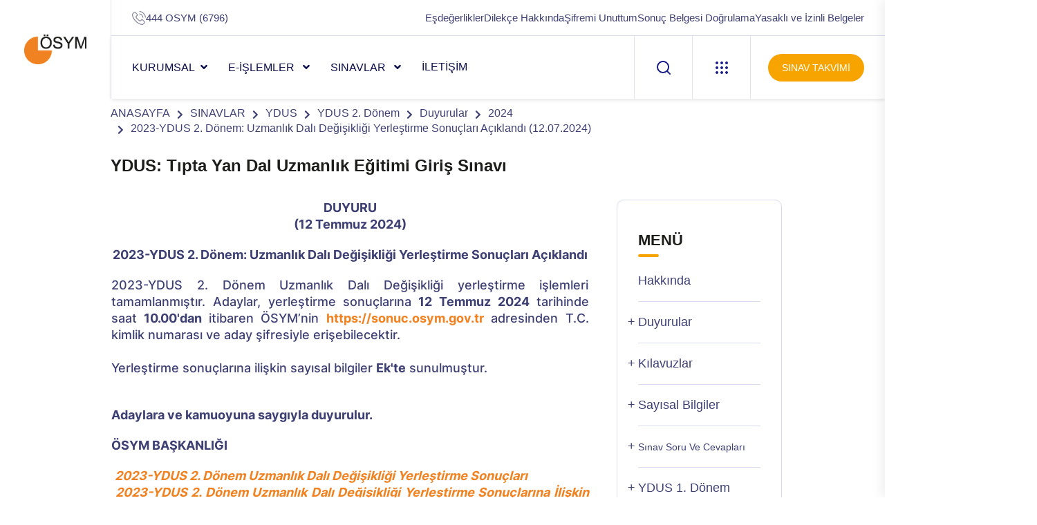

--- FILE ---
content_type: text/html; charset=utf-8
request_url: https://www.osym.gov.tr/TR,29495/2023-ydus-2-donem-uzmanlik-dali-degisikligi-yerlestirme-sonuclari-aciklandi-12072024.html
body_size: 15379
content:

<!DOCTYPE html>
<html lang="tr">
<head id="Head2"><meta http-equiv="X-UA-Compatible" content="IE=edge" /><title>
	2023-YDUS 2. Dönem: Uzmanlık Dalı Değişikliği Yerleştirme Sonuçları Açıklandı (12.07.2024)
</title><meta charset="utf-8" /><meta name="robots" content="NOODP" /><meta name="description" content="ÖSYM • T.C. ÖLÇME, SEÇME VE YERLEŞTİRME MERKEZİ BAŞKANLIĞI" /><meta property="og:title" content="T.C. Ölçme, Seçme ve Yerleştirme Merkezi Başkanlığı" /><meta property="og:image" content="http://www.osym.gov.tr/images/osym-social-cover.png" /><link rel="apple-touch-icon" sizes="57x57" href="../images/favicon/apple-icon-57x57.png" /><link rel="apple-touch-icon" sizes="60x60" href="../images/favicon/apple-icon-60x60.png" /><link rel="apple-touch-icon" sizes="72x72" href="../images/favicon/apple-icon-72x72.png" /><link rel="apple-touch-icon" sizes="76x76" href="../images/favicon/apple-icon-76x76.png" /><link rel="apple-touch-icon" sizes="114x114" href="../images/favicon/apple-icon-114x114.png" /><link rel="apple-touch-icon" sizes="120x120" href="../images/favicon/apple-icon-120x120.png" /><link rel="apple-touch-icon" sizes="144x144" href="../images/favicon/apple-icon-144x144.png" /><link rel="apple-touch-icon" sizes="152x152" href="../images/favicon/apple-icon-152x152.png" /><link rel="apple-touch-icon" sizes="180x180" href="../images/favicon/apple-icon-180x180.png" /><link rel="icon" type="image/png" sizes="32x32" href="../images/favicon/favicon-32x32.png" /><link rel="icon" type="image/png" sizes="96x96" href="../images/favicon/favicon-96x96.png" /><link rel="icon" type="image/png" sizes="16x16" href="../images/favicon/favicon-16x16.png" /><meta name="msapplication-TileColor" content="#ffffff" /><meta name="msapplication-TileImage" content="../images/favicon/ms-icon-144x144.png" /><meta name="theme-color" content="#ffffff" /><meta name="viewport" content="width=device-width, initial-scale=1" />

     

    
 <!-- TEMA 2 CSS START-->
        <link rel="stylesheet" href="../assets/css/bootstrap.min.css" /><link rel="stylesheet" href="../assets/css/animate.min.css" /><link rel="stylesheet" href="../assets/css/magnific-popup.css" /><link rel="stylesheet" href="../assets/css/fontawesome-all.min.css" /><link rel="stylesheet" href="../assets/css/flaticon.css" /><link rel="stylesheet" href="../assets/css/odometer.css" /><link rel="stylesheet" href="../assets/css/swiper-bundle.css" /><link rel="stylesheet" href="../assets/css/aos.css" /><link rel="stylesheet" href="../assets/css/default.css" /><link rel="stylesheet" href="../assets/css/main.css" /><link rel="stylesheet" href="../assets/css/custom.css" /><link rel="stylesheet" href="../assets/css/sorukalibi.css" />
    <!-- TEMA 2 CSS END -->

    
 <link href="../css/google-font.css" rel="stylesheet" type="text/css" /><link rel="stylesheet" href="../css/preloader.css" /><link rel="stylesheet" href="../css/bootstrap.css" /><link rel="stylesheet" href="../css/bootstrap-select.css" /><link rel="stylesheet" href="../css/general.css" /><link rel="stylesheet" href="../css/responsive.css" /><link rel="stylesheet" href="../js/dist/vis.css" /><link rel="stylesheet" href="../css/jscroll-pane.css" /><link rel="stylesheet" href="../css/wizard-style.css" /><link rel="stylesheet" href="../css/e-islemler-style.css" />


<!-- GECİCİ CSS START-->
<style>
.takvimSinavKolon{
word-wrap:break-word!important;
}
.takvimSinavKolon h6{
font-size:20px!important;
color:black!important;
font-weight:600!important;
}

.blog__post-bg-two{
padding-top:0px!important;
}
</style>
<!-- GECİCİ CSS END-->
   <script src="../js/jquery.1.11.1.min.js"></script>
    <script src="../js/jquery.easing.1.3.js" type="text/javascript"></script>
    <script src="../js/imageMapResizer.min.js"></script>
    <script src="../js/jquery.mobile.custom.min.js"></script>
    <script src="../js/bootstrap.min.js"></script>
    <script src="../js/bootstrap-select.min.js"></script>
    
    <script src="../js/jquery.1.3.1.min.js"></script>
    <script>
        var jForS = jQuery.noConflict();
    </script>
    
    <script src="../js/jScrollPane-1.2.3.min.js"></script>
    <script src="../js/jquery.mousewheel.min.js"></script>
     
     <script src="../js/main.js" type="text/javascript"></script>


    <script type="text/javascript">
        $(function () {
            // this initialises the demo scollpanes on the page.
            jForS('#pane').jScrollPane({ autoReinitialise: true });
        });
    </script>

    <!--[if gte IE 9]
        <style type="text/css">
        .gradient {
        filter: none;
        }
        </style>
        <![endif]-->
    <!--<script>
        (function (i, s, o, g, r, a, m) {
            i['GoogleAnalyticsObject'] = r; i[r] = i[r] || function () {
                (i[r].q = i[r].q || []).push(arguments)
            }, i[r].l = 1 * new Date(); a = s.createElement(o),
  m = s.getElementsByTagName(o)[0]; a.async = 1; a.src = g; m.parentNode.insertBefore(a, m)
        })(window, document, 'script', '//www.google-analytics.com/analytics.js', 'ga');

        ga('create', 'UA-75663634-1', 'auto');
        ga('send', 'pageview');

</script>-->
    <script type="text/javascript">
        // IE9 fix
        if (!window.console) {
            var console = {
                log: function () { },
                warn: function () { },
                error: function () { },
                time: function () { },
                timeEnd: function () { }
            }
        }
    </script>

<meta id="html_generator" name="Generator" content="Adasoft.WIY.UI version:20.11.10.29" /></head>


<body >
    <form method="post" action="/TR,29495/2023-ydus-2-donem-uzmanlik-dali-degisikligi-yerlestirme-sonuclari-aciklandi-12072024.html" id="form2">
<div class="aspNetHidden">
<input type="hidden" name="__EVENTTARGET" id="__EVENTTARGET" value="" />
<input type="hidden" name="__EVENTARGUMENT" id="__EVENTARGUMENT" value="" />
<input type="hidden" name="__VIEWSTATE" id="__VIEWSTATE" value="/wEPDwUINDQ5NzQxMDAPZBYCZg9kFgICAw8WAh4GYWN0aW9uBWMvVFIsMjk0OTUvMjAyMy15ZHVzLTItZG9uZW0tdXptYW5saWstZGFsaS1kZWdpc2lrbGlnaS15ZXJsZXN0aXJtZS1zb251Y2xhcmktYWNpa2xhbmRpLTEyMDcyMDI0Lmh0bWxkZP/7PKY5Wy3Eq7ysx74J8I7iFIwf" />
</div>

<script type="text/javascript">
//<![CDATA[
var theForm = document.forms['form2'];
if (!theForm) {
    theForm = document.form2;
}
function __doPostBack(eventTarget, eventArgument) {
    if (!theForm.onsubmit || (theForm.onsubmit() != false)) {
        theForm.__EVENTTARGET.value = eventTarget;
        theForm.__EVENTARGUMENT.value = eventArgument;
        theForm.submit();
    }
}
//]]>
</script>


<script src="/WebResource.axd?d=P9l2njWP1qBGftfC8BRiNHWuW0fzM4gSObXNoZxTmQKWENz29n0btQB0b_C2awY27GYdF0ZOZFXz7p_Ma6JcIfXFJk41&amp;t=638628332640000000" type="text/javascript"></script>


<script type="text/javascript">
//<![CDATA[
var wiy_page_data = {SiteAnah:1,
	Anah:29495,
	DilAnah:1,
	Dil:'TR',
	AppUrl:'http://www.osym.gov.tr',
	AppPath:'/',
	KisaUrl:'!AYfd',
	YazdirUrl:'/yazdir?E5D5388C53E26BDC73E4F2B722924B81'};

//Yazdırma
							WIYPageYazdir=function(){
									if(typeof(wiy_page_data)!='undefined'){
											if(wiy_page_data.YazdirUrl)
												if(wiy_page_data.YazdirUrl!='')
												window.open(wiy_page_data.YazdirUrl);
									}
							};
//]]>
</script>

<script src="/ScriptResource.axd?d=uzEYs8UAxQ3ey2FXmqJ7sb8Cbktd5TJgvYkgV3x1tFDixQlZe059jtjnICcJ5fofTAvX5kUGuXeTos3Cfz_d0c1ZNJgLtrG8UEVoFuhOoOccvh7RHaYPPpBUoITLnVeEbJBv79W0f-v5iUliTyQ5e-9aMy81&amp;t=2a9d95e3" type="text/javascript"></script>
<script src="/ScriptResource.axd?d=03_5_-loEU3QAvzyUhdFj0lV0mhnvSg8vaU3TIFaW7sY9yvSv0W7pFn25OXG_HxHol6M9XJ2faDCKVpLUNC1ZbmhVntpEeKXY1uW2WGmzAQSLk1BtVGzruJMMGIFWERAV8mMQMf4qE5CZTcVOY2tZaxTq4HMC77gN98fIiPoG3BS-gdv0&amp;t=2a9d95e3" type="text/javascript"></script>
<script src="../scripts/jquery-1.11.1.min.js" type="text/javascript"></script>
<div class="aspNetHidden">

	<input type="hidden" name="__VIEWSTATEGENERATOR" id="__VIEWSTATEGENERATOR" value="B4E333B8" />
</div>
    <script type="text/javascript">
//<![CDATA[
Sys.WebForms.PageRequestManager._initialize('ctl00$ScriptManager1', 'form2', [], [], [], 90, 'ctl00');
//]]>
</script>

   


   <!--TEMA 2 HEADER START-->
<header class="tg-header__style-two">
        <div class="tg-header__inner-wrap">
            <div class="tg-header__logo-wrap">
                <div class="logo">
                    <a href="/"><img src="/images/osym-logo_.png" alt="Logo"></a>
                </div>
            </div>
            <div class="tg-header__right-side">
                <div class="tg-header__top tg-header__top-two">
                    <div class="row">
                        <div class="col-lg-4">
                            <ul class="tg-header__top-info tg-header__top-info-two list-wrap">
                                <li><i class="flaticon-phone-call"></i><a href="tel:4446796">444 OSYM (6796)</a></li>
                            </ul>
                        </div>
                        <div class="col-lg-8">
                            <ul class="tg-header__top-right tg-header__top-right-two list-wrap">
                                <li><a href="/TR,10358/esdegerlikler.html">Eşdeğerlikler</a></li>
                                <li><a href="/TR,33760/adaylar-tarafindan-dilekce-gonderilmesi-ve-islem-ucretleri-05012026.html">Dilekçe Hakkında</a></li>
                                <li><a href="/TR,546/internet-erisim-sifresi-30062015.html">Şifremi Unuttum</a></li>
                                <li><a href="https://sonuc.osym.gov.tr/BelgeKontrol.aspx" target="_blank" rel="nofollow">Sonuç Belgesi Doğrulama</a></li>
				                <li><a href="https://dokuman.osym.gov.tr/pdfdokuman/yasakli-ve-izinli-belgeler.pdf" target="_blank"  rel="nofollow">Yasaklı ve İzinli Belgeler</a></li>
                            </ul>
                        </div>
                    </div>
                </div>
                <div id="sticky-header" class="tg-header__area tg-header__area-two">
                    <div class="row">
                        <div class="col-12">
                            <div class="tgmenu__wrap">
                                <nav class="tgmenu__nav">
                                    <div class="logo d-none">
                                         <a href="/"><img src="/images/osym-logo_.png" alt="ÖSYM Logo"></a>
                                    </div>
                                    <div class="tgmenu__navbar-wrap tgmenu__main-menu d-none d-lg-flex">
                                        <ul class="navigation">
                                           <li class="menu-item-has-children"><a href="#">KURUMSAL</a>
                                                <ul class="sub-menu">
                                                    <!-- SiteAgacDallar:20.11.10.29 --><div id="hakkinda">
	<div id="items" class="SKItems">
                                                            <li><a href='/TR,8789/hakkinda.html'><i class="icon-feather-chevron-right"></i>
                                                                Hakkında</a></li>
                                                        
                                                            <li><a href='/TR,8790/teskilat.html'><i class="icon-feather-chevron-right"></i>
                                                                Teşkilat</a></li>
                                                        
                                                            <li><a href='/TR,8791/mevzuat.html'><i class="icon-feather-chevron-right"></i>
                                                                Mevzuat</a></li>
                                                        
                                                            <li><a href='/TR,9279/koordinatorlukler.html'><i class="icon-feather-chevron-right"></i>
                                                                Koordinatörlükler</a></li>
                                                        
                                                            <li><a href='/TR,12674/e-sinav-merkezleri.html'><i class="icon-feather-chevron-right"></i>
                                                                e-Sınav Merkezleri</a></li>
                                                        
                                                            <li><a href='/TR,25533/tanitim-bulteni.html'><i class="icon-feather-chevron-right"></i>
                                                                Tanıtım Bülteni</a></li>
                                                        </div>
</div>
                                                </ul>
                                                <div class="dropdown-btn"><span class="plus-line"></span></div>
                                           </li>
                                            <li class="menu-item-has-children"><a href="#">e-İŞLEMLER </a>
                                                <ul class="sub-menu">
                                                    <li><a href="https://sonuc.osym.gov.tr/" target="_blank" rel="nofollow"><i class="icon-feather-chevron-right"></i> Sonuçlar</a></li>
                                                    <li><a href="https://sanalpos.osym.gov.tr" target="_blank"  rel="nofollow"><i class="icon-feather-chevron-right" target="_blank"></i> Ödemeler</a></li>
                                                    <li><a href="https://ais.osym.gov.tr/" target="_blank"  rel="nofollow"><i class="icon-feather-chevron-right" target="_blank"></i> Aday İşlemleri</a></li>
                                                    <li><a href="https://gis.osym.gov.tr/" target="_blank"  rel="nofollow"><i class="icon-feather-chevron-right" target="_blank"></i> Görevli İşlemleri</a></li>
                                                </ul>
                                                <div class="dropdown-btn"><span class="plus-line"></span></div>
                                            </li>
                                            <li class="menu-item-has-children"><a href="#">SINAVLAR </a>
                                                <ul class="sub-menu">
                                                    <!-- SiteAgacDallar:20.11.10.29 --><div id="sinavlar">
	<div id="items" class="SKItems">
                                                        <li><a href='/TR,33290/e-tep.html'>
                                                            <i class="icon-feather-chevron-right"></i> e-TEP</a></li>
                                                    
                                                        <li><a href='/TR,13493/yks.html'>
                                                            <i class="icon-feather-chevron-right"></i> YKS</a></li>
                                                    
                                                        <li><a href='/TR,62/kpss.html'>
                                                            <i class="icon-feather-chevron-right"></i> KPSS</a></li>
                                                    
                                                        <li><a href='/TR,97/ekpss.html'>
                                                            <i class="icon-feather-chevron-right"></i> EKPSS</a></li>
                                                    
                                                        <li><a href='/TR,125/ales.html'>
                                                            <i class="icon-feather-chevron-right"></i> ALES</a></li>
                                                    
                                                        <li><a href='/TR,144/tus.html'>
                                                            <i class="icon-feather-chevron-right"></i> TUS</a></li>
                                                    
                                                        <li><a href='/TR,184/yds.html'>
                                                            <i class="icon-feather-chevron-right"></i> YDS</a></li>
                                                    
                                                        <li><a href='/TR,262/dgs.html'>
                                                            <i class="icon-feather-chevron-right"></i> DGS</a></li>
                                                    
                                                        <li><a href='/TR,297/dus.html'>
                                                            <i class="icon-feather-chevron-right"></i> DUS</a></li>
                                                    
                                                        <li><a href='/TR,281/ydus.html'>
                                                            <i class="icon-feather-chevron-right"></i> YDUS</a></li>
                                                    
                                                        <li><a href='/TR,13077/eus.html'>
                                                            <i class="icon-feather-chevron-right"></i> EUS</a></li>
                                                    
                                                        <li><a href='/TR,15761/yokdil.html'>
                                                            <i class="icon-feather-chevron-right"></i> YÖKDİL</a></li>
                                                    
                                                        <li><a href='/TR,21484/tr-yos.html'>
                                                            <i class="icon-feather-chevron-right"></i> TR-YÖS</a></li>
                                                    
                                                        <li><a href='/TR,315/kurum-sinavlari-ve-digerleri.html'>
                                                            <i class="icon-feather-chevron-right"></i> Kurum Sınavları ve Diğerleri</a></li>
                                                    </div>
</div>
                                                </ul>
                                                <div class="dropdown-btn"><span class="plus-line"></span></div>
                                            </li>
                                            <li><!-- DalLink:20.11.10.29 --><a href="/TR,8794/iletisim.html" id="DalLink7">İLETİŞİM</a></li>
                                        </ul>
                                    </div>
                                    <div class="tgmenu__action tgmenu__action-two d-none d-md-block">
                                        <ul class="list-wrap">
                                            <li class="header-search">
                                                <a href="javascript:void(0)" class="search-open-btn">
                                                    <svg xmlns="http://www.w3.org/2000/svg" viewBox="0 0 20 20" fill="none">
                                                        <path d="M19 19.0002L14.657 14.6572M14.657 14.6572C15.3999 13.9143 15.9892 13.0324 16.3912 12.0618C16.7933 11.0911 17.0002 10.0508 17.0002 9.00021C17.0002 7.9496 16.7933 6.90929 16.3913 5.93866C15.9892 4.96803 15.3999 4.08609 14.657 3.34321C13.9141 2.60032 13.0322 2.01103 12.0616 1.60898C11.0909 1.20693 10.0506 1 9.00002 1C7.94942 1 6.90911 1.20693 5.93848 1.60898C4.96785 2.01103 4.08591 2.60032 3.34302 3.34321C1.84269 4.84354 0.999817 6.87842 0.999817 9.00021C0.999817 11.122 1.84269 13.1569 3.34302 14.6572C4.84335 16.1575 6.87824 17.0004 9.00002 17.0004C11.1218 17.0004 13.1567 16.1575 14.657 14.6572Z" stroke="currentcolor" stroke-width="2" stroke-linecap="round" stroke-linejoin="round" />
                                                    </svg>
                                                </a>
                                            </li>
                                            <li class="offCanvas-menu">
                                                <a href="javascript:void(0)" class="menu-tigger">
                                                    <svg xmlns="http://www.w3.org/2000/svg" viewBox="0 0 18 18" fill="none">
                                                        <path d="M0 2C0 0.895431 0.895431 0 2 0C3.10457 0 4 0.895431 4 2C4 3.10457 3.10457 4 2 4C0.895431 4 0 3.10457 0 2Z" fill="currentcolor" />
                                                        <path d="M0 9C0 7.89543 0.895431 7 2 7C3.10457 7 4 7.89543 4 9C4 10.1046 3.10457 11 2 11C0.895431 11 0 10.1046 0 9Z" fill="currentcolor" />
                                                        <path d="M0 16C0 14.8954 0.895431 14 2 14C3.10457 14 4 14.8954 4 16C4 17.1046 3.10457 18 2 18C0.895431 18 0 17.1046 0 16Z" fill="currentcolor" />
                                                        <path d="M7 2C7 0.895431 7.89543 0 9 0C10.1046 0 11 0.895431 11 2C11 3.10457 10.1046 4 9 4C7.89543 4 7 3.10457 7 2Z" fill="currentcolor" />
                                                        <path d="M7 9C7 7.89543 7.89543 7 9 7C10.1046 7 11 7.89543 11 9C11 10.1046 10.1046 11 9 11C7.89543 11 7 10.1046 7 9Z" fill="currentcolor" />
                                                        <path d="M7 16C7 14.8954 7.89543 14 9 14C10.1046 14 11 14.8954 11 16C11 17.1046 10.1046 18 9 18C7.89543 18 7 17.1046 7 16Z" fill="currentcolor" />
                                                        <path d="M14 2C14 0.895431 14.8954 0 16 0C17.1046 0 18 0.895431 18 2C18 3.10457 17.1046 4 16 4C14.8954 4 14 3.10457 14 2Z" fill="currentcolor" />
                                                        <path d="M14 9C14 7.89543 14.8954 7 16 7C17.1046 7 18 7.89543 18 9C18 10.1046 17.1046 11 16 11C14.8954 11 14 10.1046 14 9Z" fill="currentcolor" />
                                                        <path d="M14 16C14 14.8954 14.8954 14 16 14C17.1046 14 18 14.8954 18 16C18 17.1046 17.1046 18 16 18C14.8954 18 14 17.1046 14 16Z" fill="currentcolor" />
                                                    </svg>
                                                </a>
                                            </li>
                                            <li class="header-btn"><a href="/TR,8797/takvim.html" class="btn">SINAV TAKVİMİ</a></li>
                                        </ul>
                                    </div>
                                    <div class="mobile-nav-toggler mobile-nav-toggler-two">
                                        <svg xmlns="http://www.w3.org/2000/svg" viewBox="0 0 18 18" fill="none">
                                            <path d="M0 2C0 0.895431 0.895431 0 2 0C3.10457 0 4 0.895431 4 2C4 3.10457 3.10457 4 2 4C0.895431 4 0 3.10457 0 2Z" fill="currentcolor" />
                                            <path d="M0 9C0 7.89543 0.895431 7 2 7C3.10457 7 4 7.89543 4 9C4 10.1046 3.10457 11 2 11C0.895431 11 0 10.1046 0 9Z" fill="currentcolor" />
                                            <path d="M0 16C0 14.8954 0.895431 14 2 14C3.10457 14 4 14.8954 4 16C4 17.1046 3.10457 18 2 18C0.895431 18 0 17.1046 0 16Z" fill="currentcolor" />
                                            <path d="M7 2C7 0.895431 7.89543 0 9 0C10.1046 0 11 0.895431 11 2C11 3.10457 10.1046 4 9 4C7.89543 4 7 3.10457 7 2Z" fill="currentcolor" />
                                            <path d="M7 9C7 7.89543 7.89543 7 9 7C10.1046 7 11 7.89543 11 9C11 10.1046 10.1046 11 9 11C7.89543 11 7 10.1046 7 9Z" fill="currentcolor" />
                                            <path d="M7 16C7 14.8954 7.89543 14 9 14C10.1046 14 11 14.8954 11 16C11 17.1046 10.1046 18 9 18C7.89543 18 7 17.1046 7 16Z" fill="currentcolor" />
                                            <path d="M14 2C14 0.895431 14.8954 0 16 0C17.1046 0 18 0.895431 18 2C18 3.10457 17.1046 4 16 4C14.8954 4 14 3.10457 14 2Z" fill="currentcolor" />
                                            <path d="M14 9C14 7.89543 14.8954 7 16 7C17.1046 7 18 7.89543 18 9C18 10.1046 17.1046 11 16 11C14.8954 11 14 10.1046 14 9Z" fill="currentcolor" />
                                            <path d="M14 16C14 14.8954 14.8954 14 16 14C17.1046 14 18 14.8954 18 16C18 17.1046 17.1046 18 16 18C14.8954 18 14 17.1046 14 16Z" fill="currentcolor" />
                                        </svg>
                                    </div>
                                </nav>
                            </div>
                            <!-- Mobile Menu  -->
                            <div class="tgmobile__menu">
                                <nav class="tgmobile__menu-box">
                                    <div class="close-btn"><i class="fas fa-times"></i></div>
                                    <div class="nav-logo">
                                        <a href="/"><img src="/images/osym-logo_.png" alt="Logo"></a>
                                    </div>
                                    <div class="tgmobile__search">
                                            <div class="row">
                                                <div class="col-10">
                                                    <input class="aramainput2" type="text" placeholder="Arama...">
                                                </div>
                                                <div class="col-2">
                                                    <a href="#" class="btnAra2"><i class="fas fa-search"  style="padding-top:10px"></i></a>
                                                </div>
                                            </div>
                                    </div>
                                    <div class="tgmobile__menu-outer">
                                        <!--Here Menu Will Come Automatically Via Javascript / Same Menu as in Header-->
                                    </div>
                                    <div>
                                        <ul class="mobil-header-linkler">
                                                    <li><a href="/TR,8797/takvim.html">Sınav Takvimi</a></li>
                                                    <li><a href="/TR,10358/esdegerlikler.html">Eşdeğerlikler</a></li>
                                                    <li><a href="/TR,33760/adaylar-tarafindan-dilekce-gonderilmesi-ve-islem-ucretleri-05012026.html">Dilekçe Hakkında</a></li>
                                                    <li><a href="/TR,546/internet-erisim-sifresi-30062015.html">Şifremi Unuttum</a></li>
                                                    <li><a href="https://sonuc.osym.gov.tr/BelgeKontrol.aspx" target="_blank"  rel="nofollow">Sonuç Belgesi Doğrulama</a></li>
                                                    <li><a href="https://dokuman.osym.gov.tr/pdfdokuman/yasakli-ve-izinli-belgeler.pdf" target="_blank"  rel="nofollow">Yasaklı ve İzinli Belgeler</a></li>
                                                </ul>
                                    </div>
                                    <div class="tgmobile__menu-bottom">
                                        <div class="contact-info">
                                            <ul class="list-wrap">
                                                <li><a href="tel:4446796">444 OSYM (6796)</a></li>
                                            </ul>
                                        </div>
                                        <div class="social-links">
                                            <ul class="list-wrap">
                                                <li><a href="https://tr-tr.facebook.com/OSYMBaskanligi" target="_blank"  rel="nofollow"><i class="fab fa-facebook-f"></i></a></li>
                                                <li><a href="https://twitter.com/osymbaskanligi"  target="_blank"  rel="nofollow">
                                                    <svg xmlns="http://www.w3.org/2000/svg" shape-rendering="geometricPrecision" text-rendering="geometricPrecision" image-rendering="optimizeQuality" fill-rule="evenodd" clip-rule="evenodd" viewBox="0 0 512 462.799" style="height: 16px;"><path fill="#191d88" fill-rule="nonzero" d="M403.229 0h78.506L310.219 196.04 512 462.799H354.002L230.261 301.007 88.669 462.799h-78.56l183.455-209.683L0 0h161.999l111.856 147.88L403.229 0zm-27.556 415.805h43.505L138.363 44.527h-46.68l283.99 371.278z"></path></svg>                                                </a></li>
                                                <li><a href="https://instagram.com/osym_baskanligi"  target="_blank"  rel="nofollow"><i class="fab fa-instagram"></i></a></li>
                                                <li><a href="https://www.youtube.com/channel/UCVtIzkPRAIJ-Pr5KBUVi_Wg/videos"  target="_blank"  rel="nofollow"><i class="fab fa-youtube"></i></a></li>
                                            </ul>
                                        </div>
                                    </div>
                                </nav>
                            </div>
                            <div class="tgmobile__menu-backdrop"></div>
                            <!-- End Mobile Menu -->
                        </div>
                    </div>
                </div>
            </div>
        </div>

        <!-- header-search -->
        <div class="search__popup">
            <div class="container">
                <div class="row">
                    <div class="col-12">
                        <div class="search__wrapper">
                            <div class="search__close">
                                <button type="button" class="search-close-btn">
                                    <svg width="18" height="18" viewBox="0 0 18 18" fill="none" xmlns="http://www.w3.org/2000/svg">
                                        <path d="M17 1L1 17" stroke="currentColor" stroke-width="1.5" stroke-linecap="round" stroke-linejoin="round"></path>
                                        <path d="M1 1L17 17" stroke="currentColor" stroke-width="1.5" stroke-linecap="round" stroke-linejoin="round"></path>
                                    </svg>
                                </button>
                            </div>
                            <div class="search__form">
                                    <div class="search__input">
                                        <input id="aramainput"  class="search-input-field" type="text" placeholder="Anahtar kelime giriniz...">
                                        <span class="search-focus-border"></span>
                                        <button id="btnAra">
                                            <svg width="20" height="20" viewBox="0 0 20 20" fill="none" xmlns="http://www.w3.org/2000/svg">
                                                <path d="M9.55 18.1C14.272 18.1 18.1 14.272 18.1 9.55C18.1 4.82797 14.272 1 9.55 1C4.82797 1 1 4.82797 1 9.55C1 14.272 4.82797 18.1 9.55 18.1Z" stroke="currentColor" stroke-width="1.5" stroke-linecap="round" stroke-linejoin="round"></path>
                                                <path d="M19.0002 19.0002L17.2002 17.2002" stroke="currentColor" stroke-width="1.5" stroke-linecap="round" stroke-linejoin="round"></path>
                                            </svg>
                                        </button>
                                    </div>
                            </div>
                        </div>
                    </div>
                </div>
            </div>
        </div>
        <div class="search-popup-overlay"></div>
        <!-- header-search-end -->

        <!-- offCanvas-menu -->
        <div class="offCanvas__info">
            <div class="offCanvas__close-icon menu-close">
                <button><i class="far fa-window-close"></i></button>
            </div>
            <div class="offCanvas__logo mb-30">
                <a href="/"><img src="/images/osym-logo_.png" alt="Logo"></a>
            </div>
            <div class="offCanvas__side-info mb-30">
                <div class="contact-list mb-30">
                    <a href="https://ais.osym.gov.tr" target="_blank"  rel="nofollow"><h4>Aday İşlemleri Sistemi</h4>
                    <p>https://ais.osym.gov.tr</p></a>
                </div>
                <div class="contact-list mb-30">
                    <a href="https://gis.osym.gov.tr" target="_blank"  rel="nofollow"><h4>Görevli İşlemleri Sistemi</h4>
                    <p>https://gis.osym.gov.tr</p></a>
                </div>
                <div class="contact-list mb-30">
                    <a href="https://sonuc.osym.gov.tr" target="_blank"  rel="nofollow"><h4>Sonuç Açıklama Sistemi</h4>
                    <p>https://sonuc.osym.gov.tr</p></a>
                </div>
                <div class="contact-list mb-30">
                    <a href="https://sanalpos.osym.gov.tr" target="_blank"  rel="nofollow"><h4>Ödeme İşlemleri Sistemi</h4></a>
                    <p><a href="https://sanalpos.osym.gov.tr" target="_blank"  rel="nofollow" style="color:#3e4073">https://sanalpos.osym.gov.tr</a></p>
                </div>
            </div>
            <div class="offCanvas__social-icon mt-30">
                <a href="https://tr-tr.facebook.com/OSYMBaskanligi" target="_blank"  rel="nofollow"><i class="fab fa-facebook-f"></i></a>
                <a href="https://twitter.com/OSYMbaskanligi"  target="_blank"  rel="nofollow">
                    <svg xmlns="http://www.w3.org/2000/svg" shape-rendering="geometricPrecision" text-rendering="geometricPrecision" image-rendering="optimizeQuality" fill-rule="evenodd" clip-rule="evenodd" viewBox="0 0 512 462.799" style="height: 12px;"><path fill="#f7a400" fill-rule="nonzero" d="M403.229 0h78.506L310.219 196.04 512 462.799H354.002L230.261 301.007 88.669 462.799h-78.56l183.455-209.683L0 0h161.999l111.856 147.88L403.229 0zm-27.556 415.805h43.505L138.363 44.527h-46.68l283.99 371.278z"></path></svg>
                </a>
                <a href="https://instagram.com/osym_baskanligi"  target="_blank"  rel="nofollow"><i class="fab fa-instagram"></i></a>
                <a href="https://www.youtube.com/channel/UCVtIzkPRAIJ-Pr5KBUVi_Wg/videos"  target="_blank"  rel="nofollow"><i class="fab fa-youtube"></i></a>
            </div>
        </div>
        <div class="offCanvas__overly"></div>
        <!-- offCanvas-menu-end -->
    </header>
 <!--TEMA 2 HEADER  END-->


    <!-------------------------------- main -------------------------------->
    
    <section class="breadcrumb__area breadcrumb__bg">
            <div class="newContainer">
                        <div class="breadcrumb__content">
                            <nav aria-label="breadcrumb">
                                <ol class="breadcrumb">
                                    <!-- YerBildirici:20.11.10.29 -->
                                            <li class="breadcrumb-item"><a href="/">ANASAYFA</a></li>
                                        
                                            <li class="breadcrumb-item active" aria-current="page"><a href='/TR,8793/sinavlar.html'>SINAVLAR</a></li>
                                        
                                        
                                            <li class="breadcrumb-item active" aria-current="page"><a href='/TR,281/ydus.html'>YDUS</a></li>
                                        
                                        
                                            <li class="breadcrumb-item active" aria-current="page"><a href='/TR,28905/ydus-2-donem.html'>YDUS 2. Dönem</a></li>
                                        
                                        
                                            <li class="breadcrumb-item active" aria-current="page"><a href='/TR,28906/duyurular.html'>Duyurular</a></li>
                                        
                                        
                                            <li class="breadcrumb-item active" aria-current="page"><a href='/TR,29133/2024.html'>2024</a></li>
                                        
                                        
                                            <li class="breadcrumb-item active" aria-current="page"><a href='/TR,29495/2023-ydus-2-donem-uzmanlik-dali-degisikligi-yerlestirme-sonuclari-aciklandi-12072024.html'>2023-YDUS 2. Dönem: Uzmanlık Dalı Değişikliği Yerleştirme Sonuçları Açıklandı (12.07.2024)</a></li>
                                        
                                        
                                </ol>
                            </nav>
                        </div>
            </div>
        </section>
        

    
    
    
    <div class="newContainer main">
        <div class="row title">
            <!-- Belge:20.11.10.29 -->
                
                    <h1>
                        YDUS: Tıpta Yan Dal Uzmanlık Eğitimi Giriş Sınavı</h1>
                
                
        </div>
        <div class="row content">
            <div class="col-sm-9">
                <!-- Belge:20.11.10.29 -->
                    
                        <!-- #29495 anahlı dal içerik başlıyor: [versiyon :0] --> 
	<p class="MsoNormal" style="margin-bottom: 15pt; text-align: center; line-height: 18pt; background: white;"><strong><span>DUYURU<br />
(12 Temmuz 2024)</span></strong></p><p style="text-align: center;"><strong>2023-YDUS 2.
Dönem:&nbsp;Uzmanlık Dalı Değişikliği Yerleştirme Sonuçları Açıklandı</strong></p><p>2023-YDUS 2. Dönem Uzmanlık Dalı Değişikliği
yerleştirme işlemleri tamamlanmıştır. Adaylar, yerleştirme sonuçlarına<strong>&nbsp;12 Temmuz 2024 </strong>tarihinde
saat&nbsp;<strong>10.00'dan&nbsp;</strong>itibaren
ÖSYM’nin&nbsp;<strong><a href="https://sonuc.osym.gov.tr/Sorgu.aspx?SonucID=9916">https://sonuc.osym.gov.tr</a></strong>&nbsp;adresinden T.C. kimlik numarası ve aday şifresiyle erişebilecektir.<br /><br />
Yerleştirme sonuçlarına ilişkin sayısal bilgiler&nbsp;<strong>Ek'te</strong>&nbsp;sunulmuştur.<br /><br /></p><p><strong>Adaylara ve kamuoyuna saygıyla duyurulur.</strong></p><p><strong>ÖSYM BAŞKANLIĞI</strong></p><p class="MsoNormal" style="margin-bottom: 15pt; line-height: 18pt; background: white;">&nbsp;<strong><em><a href="https://sonuc.osym.gov.tr/Sorgu.aspx?SonucID=9916">2023-YDUS 2. Dönem Uzmanlık Dalı Değişikliği Yerleştirme Sonuçları</a></em></strong><strong><em><br />
&nbsp;</em></strong><strong><em><span><a href="/TR,29496/2023-ydus-2-donem-uzmanlik-dali-degisikligi-yerlestirme-sonuclarina-iliskin-sayisal-bilgiler.html">2023-YDUS 2. Dönem Uzmanlık Dalı Değişikliği Yerleştirme Sonuçlarına İlişkin Sayısal Bilgiler</a></span></em></strong><span style="font-size: 12pt; font-family: 'Times New Roman', serif;"></span></p><p class="MsoNormal" style="margin-bottom: 0cm; line-height: normal; background: white;"><span style="font-size: 10.5pt; font-family: Arial, sans-serif; color: #1d1d1b;">&nbsp;</span></p><div class="telerik_paste_container" style="border-width: 0px; position: absolute; overflow: hidden; margin: 0px; padding: 0px;">&nbsp;</div>
	<!-- ######  29495 anahlı dal içerik bitti  ##### -->
                        
                        <br />
                        <br />
                        <br />
                        <!-- SiteAgacDallar:20.11.10.29 --><div id="icerik_altdallar2">
	<div id="icerik_altdallar2_items" class="SKItems">
                                <div class="row coordinators announcements">
                                    <table id="list" class="table">
                            
                                </table></div>
                            </div>
</div>
                        <br />
                        <div id="divSonucYok" style="display: none; text-align: center;">
                            <h2>
                                Gösterilecek sonuç bulunamadı !!!</h2>
                        </div>
                    
                    
            </div>
            <div class="col-sm-3">
                <div class="item">
                    <h3>
                        MENÜ</h3>
                    <ul class="sub-menu">
                        <!-- SiteAgacDallar:20.11.10.29 --><div id="altdallar">
	<div id="items" class="SKItems">
                            
                                <li class=""><span
                                    id='span8865' class='menuacici' style='display:none;'
                                    onclick="altmenuGizleGoster('8865')">
                                    +</span>
                                    
                                    <a href='/TR,8865/hakkinda.html' >
                                        Hakkında</a>
                                    <ul id='altmenu8865' class="sub-menu2">
                                        <!-- SiteAgacDallar:20.11.10.29 --><div id="altdallar_altdallar3_0_items_0" class="SKItems">
                                            
                                            </div>
                                    </ul>
                                </li>
                            
                                <li class=""><span
                                    id='span282' class='menuacici' 
                                    onclick="altmenuGizleGoster('282')">
                                    +</span>
                                    
                                    <a href='/TR,282/duyurular.html' >
                                        Duyurular</a>
                                    <ul id='altmenu282' class="sub-menu2">
                                        <!-- SiteAgacDallar:20.11.10.29 --><div id="altdallar_altdallar3_1_items_1" class="SKItems">
                                            
                                                <li class=""><a
                                                    href='/TR,25276/2023.html'>
                                                    2023</a> </li>
                                            
                                                <li class=""><a
                                                    href='/TR,22577/2022.html'>
                                                    2022</a> </li>
                                            
                                                <li class=""><a
                                                    href='/TR,20875/2021.html'>
                                                    2021</a> </li>
                                            
                                                <li class=""><a
                                                    href='/TR,19227/2020.html'>
                                                    2020</a> </li>
                                            
                                                <li class=""><a
                                                    href='/TR,15577/2019.html'>
                                                    2019</a> </li>
                                            
                                                <li class=""><a
                                                    href='/TR,13586/2018.html'>
                                                    2018</a> </li>
                                            
                                                <li class=""><a
                                                    href='/TR,12959/2017.html'>
                                                    2017</a> </li>
                                            
                                                <li class=""><a
                                                    href='/TR,12742/2016.html'>
                                                    2016</a> </li>
                                            
                                                <li class=""><a
                                                    href='/TR,9023/2015.html'>
                                                    2015</a> </li>
                                            
                                                <li class=""><a
                                                    href='/TR,5009/2014.html'>
                                                    2014</a> </li>
                                            
                                                <li class=""><a
                                                    href='/TR,5037/2013.html'>
                                                    2013</a> </li>
                                            
                                                <li class=""><a
                                                    href='/TR,5065/2012.html'>
                                                    2012</a> </li>
                                            
                                                <li class=""><a
                                                    href='/TR,5094/2011.html'>
                                                    2011</a> </li>
                                            
                                            </div>
                                    </ul>
                                </li>
                            
                                <li class=""><span
                                    id='span286' class='menuacici' 
                                    onclick="altmenuGizleGoster('286')">
                                    +</span>
                                    
                                    <a href='/TR,286/kilavuzlar.html' >
                                        Kılavuzlar</a>
                                    <ul id='altmenu286' class="sub-menu2">
                                        <!-- SiteAgacDallar:20.11.10.29 --><div id="altdallar_altdallar3_2_items_2" class="SKItems">
                                            
                                                <li class=""><a
                                                    href='/TR,24007/2022.html'>
                                                    2022</a> </li>
                                            
                                                <li class=""><a
                                                    href='/TR,21333/2021.html'>
                                                    2021</a> </li>
                                            
                                                <li class=""><a
                                                    href='/TR,20566/2020.html'>
                                                    2020</a> </li>
                                            
                                                <li class=""><a
                                                    href='/TR,16994/2019.html'>
                                                    2019</a> </li>
                                            
                                                <li class=""><a
                                                    href='/TR,15369/2018.html'>
                                                    2018</a> </li>
                                            
                                                <li class=""><a
                                                    href='/TR,13396/2017.html'>
                                                    2017</a> </li>
                                            
                                                <li class=""><a
                                                    href='/TR,12741/2016.html'>
                                                    2016</a> </li>
                                            
                                                <li class=""><a
                                                    href='/TR,9024/2015.html'>
                                                    2015</a> </li>
                                            
                                                <li class=""><a
                                                    href='/TR,5022/2014.html'>
                                                    2014</a> </li>
                                            
                                                <li class=""><a
                                                    href='/TR,5052/2013.html'>
                                                    2013</a> </li>
                                            
                                                <li class=""><a
                                                    href='/TR,5076/2012.html'>
                                                    2012</a> </li>
                                            
                                                <li class=""><a
                                                    href='/TR,5090/2011.html'>
                                                    2011</a> </li>
                                            
                                            </div>
                                    </ul>
                                </li>
                            
                                <li class=""><span
                                    id='span8868' class='menuacici' 
                                    onclick="altmenuGizleGoster('8868')">
                                    +</span>
                                    
                                    <a href='/TR,8868/sayisal-bilgiler.html' >
                                        Sayısal Bilgiler</a>
                                    <ul id='altmenu8868' class="sub-menu2">
                                        <!-- SiteAgacDallar:20.11.10.29 --><div id="altdallar_altdallar3_3_items_3" class="SKItems">
                                            
                                                <li class=""><a
                                                    href='/TR,25382/2022.html'>
                                                    2022</a> </li>
                                            
                                                <li class=""><a
                                                    href='/TR,22639/2021.html'>
                                                    2021</a> </li>
                                            
                                                <li class=""><a
                                                    href='/TR,21112/2020.html'>
                                                    2020</a> </li>
                                            
                                                <li class=""><a
                                                    href='/TR,19312/2019.html'>
                                                    2019</a> </li>
                                            
                                                <li class=""><a
                                                    href='/TR,15743/2018.html'>
                                                    2018</a> </li>
                                            
                                                <li class=""><a
                                                    href='/TR,13358/2017.html'>
                                                    2017</a> </li>
                                            
                                                <li class=""><a
                                                    href='/TR,13293/2016.html'>
                                                    2016</a> </li>
                                            
                                                <li class=""><a
                                                    href='/TR,10321/2015.html'>
                                                    2015</a> </li>
                                            
                                                <li class=""><a
                                                    href='/TR,5026/2014.html'>
                                                    2014</a> </li>
                                            
                                                <li class=""><a
                                                    href='/TR,5048/2013.html'>
                                                    2013</a> </li>
                                            
                                                <li class=""><a
                                                    href='/TR,5060/2012.html'>
                                                    2012</a> </li>
                                            
                                                <li class=""><a
                                                    href='/TR,5086/2011.html'>
                                                    2011</a> </li>
                                            
                                            </div>
                                    </ul>
                                </li>
                            
                                <li class=""><span
                                    id='span8893' class='menuacici' 
                                    onclick="altmenuGizleGoster('8893')">
                                    +</span>
                                    
                                    <a href='/TR,8893/sinav-soru-ve-cevaplari.html' style='font-size:14px;'>
                                        Sınav Soru ve Cevapları</a>
                                    <ul id='altmenu8893' class="sub-menu2">
                                        <!-- SiteAgacDallar:20.11.10.29 --><div id="altdallar_altdallar3_4_items_4" class="SKItems">
                                            
                                                <li class=""><a
                                                    href='/TR,25193/2022.html'>
                                                    2022</a> </li>
                                            
                                                <li class=""><a
                                                    href='/TR,21472/2021.html'>
                                                    2021</a> </li>
                                            
                                                <li class=""><a
                                                    href='/TR,20902/2020.html'>
                                                    2020</a> </li>
                                            
                                                <li class=""><a
                                                    href='/TR,19138/2019.html'>
                                                    2019</a> </li>
                                            
                                                <li class=""><a
                                                    href='/TR,15512/2018.html'>
                                                    2018</a> </li>
                                            
                                                <li class=""><a
                                                    href='/TR,13512/2017.html'>
                                                    2017</a> </li>
                                            
                                                <li class=""><a
                                                    href='/TR,12869/2016.html'>
                                                    2016</a> </li>
                                            
                                                <li class=""><a
                                                    href='/TR,10322/2015.html'>
                                                    2015</a> </li>
                                            
                                                <li class=""><a
                                                    href='/TR,5031/2014.html'>
                                                    2014</a> </li>
                                            
                                                <li class=""><a
                                                    href='/TR,5034/2013.html'>
                                                    2013</a> </li>
                                            
                                                <li class=""><a
                                                    href='/TR,9144/2012.html'>
                                                    2012</a> </li>
                                            
                                                <li class=""><a
                                                    href='/TR,5084/2011.html'>
                                                    2011</a> </li>
                                            
                                            </div>
                                    </ul>
                                </li>
                            
                                <li class=""><span
                                    id='span25468' class='menuacici' 
                                    onclick="altmenuGizleGoster('25468')">
                                    +</span>
                                    
                                    <a href='/TR,25468/ydus-1-donem.html' >
                                        YDUS 1. Dönem</a>
                                    <ul id='altmenu25468' class="sub-menu2">
                                        <!-- SiteAgacDallar:20.11.10.29 --><div id="altdallar_altdallar3_5_items_5" class="SKItems">
                                            
                                                <li class=""><a
                                                    href='/TR,25469/duyurular.html'>
                                                    Duyurular</a> </li>
                                            
                                                <li class=""><a
                                                    href='/TR,25470/kilavuzlar.html'>
                                                    Kılavuzlar</a> </li>
                                            
                                                <li class=""><a
                                                    href='/TR,25471/sayisal-bilgiler.html'>
                                                    Sayısal Bilgiler</a> </li>
                                            
                                                <li class=""><a
                                                    href='/TR,25472/sinav-soru-ve-cevaplari.html'>
                                                    Sınav Soru ve Cevapları</a> </li>
                                            
                                            </div>
                                    </ul>
                                </li>
                            
                                <li class="active"><span
                                    id='span28905' class='menuacici' 
                                    onclick="altmenuGizleGoster('28905')">
                                    +</span>
                                    
                                    <a href='/TR,28905/ydus-2-donem.html' >
                                        YDUS 2. Dönem</a>
                                    <ul id='altmenu28905' class="sub-menu2">
                                        <!-- SiteAgacDallar:20.11.10.29 --><div id="altdallar_altdallar3_6_items_6" class="SKItems">
                                            
                                                <li class="active"><a
                                                    href='/TR,28906/duyurular.html'>
                                                    Duyurular</a> </li>
                                            
                                                <li class=""><a
                                                    href='/TR,28907/kilavuzlar.html'>
                                                    Kılavuzlar</a> </li>
                                            
                                                <li class=""><a
                                                    href='/TR,28912/sayisal-bilgiler.html'>
                                                    Sayısal Bilgiler</a> </li>
                                            
                                                <li class=""><a
                                                    href='/TR,28914/sinav-soru-ve-cevaplari.html'>
                                                    Sınav Soru ve Cevapları</a> </li>
                                            
                                            </div>
                                    </ul>
                                </li>
                            
                            </div>
</div>
                    </ul>
                </div>
            </div>
        </div>
    </div>
    
    <script type="text/javascript">
        function filterList(txt) {
            var list = $("#list");
            var sonucsayisi = 0;
            if (txt.value.length >= 3) {
                $(list).find('> tbody > tr').each(function () {
                    var veri = $(this).find("td").eq(0).find("a").html();

                    if (veri.turkishToLower().indexOf(txt.value.turkishToLower()) == -1) {
                        $(this).css("display", "none");
                    }
                    else {
                        $(this).css("display", "block");
                        sonucsayisi = sonucsayisi + 1
                    }

                    if (sonucsayisi == 0) {
                        $("#divSonucYok").css("display", "block");
                    }
                    else {
                        $("#divSonucYok").css("display", "none");
                    }
                    //console.log(veri);
                });
            }
            else if (txt.value.length < 3) {
                $(list).find('> tbody > tr').each(function () {
                    $(this).css("display", "block");
                });
                $("#divSonucYok").css("display", "none");
            }
        }

        String.prototype.turkishToLower = function () {
            var string = this;
            var letters = { "İ": "i", "I": "ı", "Ş": "ş", "Ç": "ç", "Ğ": "ğ", "Ü": "ü", "Ö": "ö" };
            string = string.replace(/(([İIŞĞÜÇÖ]))+/g, function (letter) { return letters[letter]; })
            return string.toLowerCase();
        }
    </script>
<script type="text/javascript">
        $(document).ready(function () {
            //alt dallar menüsü fixer
            var _div = $("#altdallar");
            var _html = _div.children("#items").html();
            _div.replaceWith(_html);
        });

        function altmenuGizleGoster(id) {
            var altspan = $('#span' + id);
            var altmenu = $('#altmenu' + id);

            if (altmenu) {
                if (altmenu.is(':visible')) {
                    altmenu.css('display', 'none');
                    altspan.html("+");
                }
                else {
                    altmenu.css('display', 'block');
                    altspan.html("-");
                }
                return false;
            }
        }
    </script>
    
    <!-------------------------------- main -------------------------------->

    



<!-- TEMA 2 FOOTER START --->
   <footer>
        <div class="footer__area-two">
       
            <div class="footer__top-two">
                <div class="container">
                    <div class="row">
                        <div class="col-xl-4 col-lg-4 col-md-4">
                            <div class="footer-widget">
                                <div class="footer__content-two">
                                    <div class="mb-25">
                                        <a href="/"><img src="/images/osym-logo_beyaz.png"  alt="ÖSYM"></a>
                                    </div>
                                    <div class="footer-info-list footer-info-two">
                                        <ul class="list-wrap mdb">
                                            <li>
                                                <div class="icon">
                                                    <i class="flaticon-phone-call"></i>
                                                </div>
                                                <div class="content">
                                                    <a href="tel:4446796">444 6796 (OSYM) (Çağrı Merkezi)</a>
                                                </div>
                                            </li>
                                            <li>
                                                <div class="icon">
                                                    <i class="flaticon-pin"></i>
                                                </div>
                                                <div class="content">
                                                    <p>Üniversiteler Mahallesi İhsan Doğramacı Bulvarı No:4D 06800 Bilkent Çankaya / ANKARA</p>
                                                </div>
                                            </li>
                                            <li>
                                            <div class="footer__social-two">
                                                <ul class="list-wrap mdf">
                                                                    <li><a href="https://tr-tr.facebook.com/OSYMBaskanligi" target="_blank"><i class="fab fa-facebook-f"></i></a></li>
                                                                    <li>
                                                                        <a href="https://twitter.com/OSYMbaskanligi"  target="_blank">
                                                                            <svg xmlns="http://www.w3.org/2000/svg" shape-rendering="geometricPrecision" text-rendering="geometricPrecision" image-rendering="optimizeQuality" fill-rule="evenodd" clip-rule="evenodd" viewBox="0 0 512 462.799" style="height: 18px;"><path fill="#3e4073" fill-rule="nonzero" d="M403.229 0h78.506L310.219 196.04 512 462.799H354.002L230.261 301.007 88.669 462.799h-78.56l183.455-209.683L0 0h161.999l111.856 147.88L403.229 0zm-27.556 415.805h43.505L138.363 44.527h-46.68l283.99 371.278z"></path></svg>
                                                                        </a>
                                                                    </li>                                                                    <li><a href="https://instagram.com/osym_baskanligi"  target="_blank"><i class="fab fa-instagram"></i></a></li>
                                                                    <li><a href="https://www.youtube.com/channel/UCVtIzkPRAIJ-Pr5KBUVi_Wg/videos"  target="_blank"><i class="fab fa-youtube"></i></a></li>
                                                </ul>
                                            </div>
                                            </li>
                                        </ul>
                                    </div>
                                </div>
                            </div>
                        </div>
                        <div class="col-xl-2 col-lg-2 col-sm-2">
                            <div class="footer-widget">
                                <h4 class="fw-title">KURUMSAL</h4>
                                <div class="footer-link-list">
                                    <ul class="list-wrap mdb">
                                        <li><a href="/TR,8789/hakkinda.html">Hakkında</a>
                                        </li>
                                        <li><a href="/TR,8790/teskilat.html">Teşkilat</a>
                                        </li>
                                        <li><a href="/TR,8791/mevzuat.html">Mevzuat</a>
                                        </li>
                                        <li><a href="/TR,9279/koordinatorlukler.html">Koordinatörlükler</a></li>
                                        <li><a href="/TR,12674/e-sinav-merkezleri.html">e-Sınav Merkezleri</a></li>
                                        <li><a href="/TR,25533/tanitim-bulteni.html">Tanıtım Bülteni</a></li>
                                    </ul>
                                </div>
                            </div>
                        </div>
                        <div class="col-xl-2 col-lg-2 col-sm-2">
                            <div class="footer-widget">
                                <h4 class="fw-title">e-İŞLEMLER</h4>
                                <div class="footer-link-list">
                                    <ul class="list-wrap mdb">
                                        <li><a href="https://ais.osym.gov.tr" target="_blank"  rel="nofollow">Aday İşlemleri</a></li>
                                        <li><a href="https://gis.osym.gov.tr" target="_blank"  rel="nofollow">Görevli İşlemleri</a></li>
                                        <li><a href="https://sonuc.osym.gov.tr" target="_blank"  rel="nofollow">Sonuç Açıklama Sistemi</a></li>
                                        <li><a href="https://sanalpos.osym.gov.tr" target="_blank"  rel="nofollow">Ödeme İşlemleri</a></li>
                                    </ul>
                                </div>
                            </div>
                        </div>
                        <div class="col-xl-3 col-lg-3 col-sm-3">
                            <div class="footer-widget">
                                <h4 class="fw-title">ERİŞİLEBİLİRLİK</h4>
                                <div class="footer-link-list">
                                    <ul class="list-wrap mdb">
                                        <li><a href="#" onclick="erisebilirlikTrueClick();">Salt Metin Görünümü</a></li>
                                        <li><a href="#" onclick="buyukyazitipiClick();">Daha Belirgin Odaklama</a></li>
                                    </ul>
                                </div>
                            </div>
                        </div>

                    </div>
                </div>
            </div>
            <div class="footer__bottom-two">
                <div class="container">
                    <div class="row">
                        <div class="col-lg-12">
                            <div class="copyright-text-two">
                                <p>© T.C. ÖLÇME, SEÇME VE YERLEŞTİRME MERKEZİ BAŞKANLIĞI</p>
                            </div>
                        </div>
                    </div>
                </div>
            </div>
        </div>
    </footer>
<!-- TEMA 2 FOOTER END --->

 



 <!-- TEMA 2 JS START-->
    <script src="../assets/js/vendor/jquery-3.6.0.min.js"></script>
    <script src="../assets/js/bootstrap.bundle.min.js"></script>
    <script src="../assets/js/jquery.magnific-popup.min.js"></script>
    <script src="../assets/js/jquery.odometer.min.js"></script>
    <script src="../assets/js/jquery.appear.js"></script>
    <script src="../assets/js/gsap.js"></script>
    <script src="../assets/js/ScrollTrigger.js"></script>
    <script src="../assets/js/SplitText.js"></script>
    <script src="../assets/js/gsap-animation.js"></script>
    <script src="../assets/js/jquery.parallaxScroll.min.js"></script>
    <script src="../assets/js/swiper-bundle.js"></script>
    <script src="../assets/js/ajax-form.js"></script>
    <script src="../assets/js/wow.min.js"></script>
    <script src="../assets/js/aos.js"></script>
    <script src="../assets/js/main.js"></script>
     <script src="../assets/js/jquery.cookie.min.js"></script>
      <script src="../assets/js/erisebilirlik.js"></script>
      <script src="../assets/js/yeniTakvim.js"></script>
      
    <!-- TEMA 2 JS END -->


    <!-------------------------------- footer -------------------------------->
    <script type="text/javascript">
        $(document).ready(function () {


        //hakkında menüsü fixer
            var _div = $("#hakkinda");
            var _html = _div.children("#items").html();
            _div.replaceWith(_html);

            //sınavlar menüsü fixer
            _div = $("#sinavlar");
            _html = _div.children("#items").html();
            _div.replaceWith(_html);

             var btnAra = $("#btnAra");
            btnAra.click(function () {
                var input = $('#aramainput');
                if (input.val() != '') {
                    location.href = '/arama?_Dil=1&aranan=' + input.val();
                    return false;
                }
                else {
                    return false;
                }
            }); 

            var btnAra2 = $(".btnAra2");
            btnAra2.click(function () {
                var input = $('.aramainput2');
                if (input.val() != '') {
                    location.href = '/arama?_Dil=1&aranan=' + input.val();
                    return false;
                }
                else {
                    return false;
                }
            }); 

            $(".duyurularUL li:gt(9)").remove();

        });


        $(".tgmobile__menu-outer ul li").click(function () {
            if($(this).find(".sub-menu").css("display")==="block"){
                $(this).find(".sub-menu").css("display","none");
                $(this).find(".dropdown-btn").removeClass("open");
            }else{
                $(this).find(".sub-menu").css("display","block");
                $(this).find(".dropdown-btn").addClass("open");
            }
            
        });


        jQuery(function () {
            var d = new Date();
            var options = { weekday: 'long', year: 'numeric', month: 'long', day: 'numeric' };
            var n = d.toLocaleString('tr-TR', options);
            jQuery('.tarih1').replaceWith(n);
            //jQuery('.tarih1').html(String.format('{0:dd MMMM yyyy, dddd}', new Date())); 

        });

      
    </script>

    </form>
</body>
</html>
<!--
		Versiyon : 20.11.10.29
		Geçerli Şablon : Ydus
		Son Güncellenme Tarihi : 2024-07-12 10:04
		Toplam süre : 46.88 ms.
			## http://www.adasoft.com.tr  ##
-->

--- FILE ---
content_type: text/css
request_url: https://www.osym.gov.tr/assets/css/sorukalibi.css
body_size: -38
content:
.soruKalibi span{
    color:white;
    font-size: large;
}


.soruKalibi .select2 {
    height: 35px !important;
}

.tarihsonucgoster{
    color: white !important;
    font-size: large;
    text-align: start;
}

.sorukalibisonuc{
    padding-top: 30px;
    
}

.select2-container--default .select2-selection--single .select2-selection__rendered {
    text-align: center;
}

@media (max-width: 468px) {
.m-w100{
    display: block;
}
}

--- FILE ---
content_type: text/css
request_url: https://www.osym.gov.tr/js/dist/vis.css
body_size: 4031
content:
.vis-background,.vis-labelset,.vis-timeline{overflow:hidden}.visualization{background-color:#93877d;padding:38px 0 20px}.vis .overlay{position:absolute;top:0;left:0;width:100%;height:100%;z-index:10}.vis-active{box-shadow:0 0 10px #fff}.vis [class*=span]{min-height:0;width:auto}div.vis-configuration{position:relative;display:block;float:left;font-size:12px}div.vis-configuration-wrapper{display:block;width:700px}div.vis-configuration-wrapper::after{clear:both;content:"";display:block}div.vis-configuration.vis-config-option-container{display:block;width:495px;background-color:#fff;border:2px solid #f7f8fa;border-radius:4px;margin-top:20px;left:10px;padding-left:5px}div.vis-configuration.vis-config-button{display:block;width:495px;height:25px;vertical-align:middle;line-height:25px;background-color:#f7f8fa;border:2px solid #ceced0;border-radius:4px;margin-top:20px;left:10px;padding-left:5px;cursor:pointer;margin-bottom:30px}div.vis-configuration.vis-config-button.hover{background-color:#4588e6;border:2px solid #214373;color:#fff}div.vis-configuration.vis-config-item{display:block;float:left;width:495px;height:25px;vertical-align:middle;line-height:25px}div.vis-configuration.vis-config-item.vis-config-s2{left:10px;background-color:#f7f8fa;padding-left:5px;border-radius:3px}div.vis-configuration.vis-config-item.vis-config-s3{left:20px;background-color:#e4e9f0;padding-left:5px;border-radius:3px}div.vis-configuration.vis-config-item.vis-config-s4{left:30px;background-color:#cfd8e6;padding-left:5px;border-radius:3px}div.vis-configuration.vis-config-header{font-size:18px;font-weight:700}div.vis-configuration.vis-config-label{width:120px;height:25px;line-height:25px}div.vis-configuration.vis-config-label.vis-config-s3{width:110px}div.vis-configuration.vis-config-label.vis-config-s4{width:100px}div.vis-configuration.vis-config-colorBlock{top:1px;width:30px;height:19px;border:1px solid #444;border-radius:2px;padding:0;margin:0;cursor:pointer}input.vis-configuration.vis-config-checkbox{left:-5px}input.vis-configuration.vis-config-rangeinput{position:relative;top:-5px;width:60px;padding:1px;margin:0;pointer-events:none}.vis-panel,.vis-timeline{padding:0;box-sizing:border-box}input.vis-configuration.vis-config-range{-webkit-appearance:none;border:0 solid #fff;background-color:rgba(0,0,0,0);width:300px;height:20px}input.vis-configuration.vis-config-range::-webkit-slider-runnable-track{width:300px;height:5px;background:#dedede;background:-moz-linear-gradient(top,#dedede 0,#c8c8c8 99%);background:-webkit-gradient(linear,left top,left bottom,color-stop(0,#dedede),color-stop(99%,#c8c8c8));background:-webkit-linear-gradient(top,#dedede 0,#c8c8c8 99%);background:-o-linear-gradient(top,#dedede 0,#c8c8c8 99%);background:-ms-linear-gradient(top,#dedede 0,#c8c8c8 99%);background:linear-gradient(to bottom,#dedede 0,#c8c8c8 99%);filter:progid:DXImageTransform.Microsoft.gradient( startColorstr='#dedede', endColorstr='#c8c8c8', GradientType=0 );border:1px solid #999;box-shadow:#aaa 0 0 3px 0;border-radius:3px}input.vis-configuration.vis-config-range::-webkit-slider-thumb{-webkit-appearance:none;border:1px solid #14334b;height:17px;width:17px;border-radius:50%;background:#3876c2;background:-moz-linear-gradient(top,#3876c2 0,#385380 100%);background:-webkit-gradient(linear,left top,left bottom,color-stop(0,#3876c2),color-stop(100%,#385380));background:-webkit-linear-gradient(top,#3876c2 0,#385380 100%);background:-o-linear-gradient(top,#3876c2 0,#385380 100%);background:-ms-linear-gradient(top,#3876c2 0,#385380 100%);background:linear-gradient(to bottom,#3876c2 0,#385380 100%);filter:progid:DXImageTransform.Microsoft.gradient( startColorstr='#3876c2', endColorstr='#385380', GradientType=0 );box-shadow:#111927 0 0 1px 0;margin-top:-7px}input.vis-configuration.vis-config-range:focus{outline:0}input.vis-configuration.vis-config-range:focus::-webkit-slider-runnable-track{background:#9d9d9d;background:-moz-linear-gradient(top,#9d9d9d 0,#c8c8c8 99%);background:-webkit-gradient(linear,left top,left bottom,color-stop(0,#9d9d9d),color-stop(99%,#c8c8c8));background:-webkit-linear-gradient(top,#9d9d9d 0,#c8c8c8 99%);background:-o-linear-gradient(top,#9d9d9d 0,#c8c8c8 99%);background:-ms-linear-gradient(top,#9d9d9d 0,#c8c8c8 99%);background:linear-gradient(to bottom,#9d9d9d 0,#c8c8c8 99%);filter:progid:DXImageTransform.Microsoft.gradient( startColorstr='#9d9d9d', endColorstr='#c8c8c8', GradientType=0 )}input.vis-configuration.vis-config-range::-moz-range-track{width:300px;height:10px;background:#dedede;background:-moz-linear-gradient(top,#dedede 0,#c8c8c8 99%);background:-webkit-gradient(linear,left top,left bottom,color-stop(0,#dedede),color-stop(99%,#c8c8c8));background:-webkit-linear-gradient(top,#dedede 0,#c8c8c8 99%);background:-o-linear-gradient(top,#dedede 0,#c8c8c8 99%);background:-ms-linear-gradient(top,#dedede 0,#c8c8c8 99%);background:linear-gradient(to bottom,#dedede 0,#c8c8c8 99%);filter:progid:DXImageTransform.Microsoft.gradient( startColorstr='#dedede', endColorstr='#c8c8c8', GradientType=0 );border:1px solid #999;box-shadow:#aaa 0 0 3px 0;border-radius:3px}input.vis-configuration.vis-config-range::-moz-range-thumb{border:none;height:16px;width:16px;border-radius:50%;background:#385380}input.vis-configuration.vis-config-range:-moz-focusring{outline:#fff solid 1px;outline-offset:-1px}input.vis-configuration.vis-config-range::-ms-track{width:300px;height:5px;background:0 0;border-color:transparent;border-width:6px 0;color:transparent}input.vis-configuration.vis-config-range::-ms-fill-lower{background:#777;border-radius:10px}input.vis-configuration.vis-config-range::-ms-fill-upper{background:#ddd;border-radius:10px}input.vis-configuration.vis-config-range::-ms-thumb{border:none;height:16px;width:16px;border-radius:50%;background:#385380}input.vis-configuration.vis-config-range:focus::-ms-fill-lower{background:#888}input.vis-configuration.vis-config-range:focus::-ms-fill-upper{background:#ccc}.vis-configuration-popup{position:absolute;background:rgba(57,76,89,.85);border:2px solid #f2faff;line-height:30px;height:30px;width:150px;text-align:center;color:#fff;font-size:14px;border-radius:4px;-webkit-transition:opacity .3s ease-in-out;-moz-transition:opacity .3s ease-in-out;transition:opacity .3s ease-in-out}.vis-configuration-popup:after,.vis-configuration-popup:before{left:100%;top:50%;border:solid transparent;content:" ";height:0;width:0;position:absolute;pointer-events:none}.vis-configuration-popup:after{border-color:rgba(136,183,213,0);border-left-color:rgba(57,76,89,.85);border-width:8px;margin-top:-8px}.vis-configuration-popup:before{border-color:rgba(194,225,245,0);border-left-color:#f2faff;border-width:12px;margin-top:-12px}.vis-timeline{position:relative;background-color:#FFF;margin:0;height:252px!important}.vis-panel{position:absolute;margin:0}.vis-panel.vis-bottom,.vis-panel.vis-center,.vis-panel.vis-left,.vis-panel.vis-right,.vis-panel.vis-top{border:1px #bfbfbf}.vis-panel.vis-center,.vis-panel.vis-left,.vis-panel.vis-right{border-top-style:solid;overflow:hidden}.vis-panel.vis-bottom,.vis-panel.vis-center,.vis-panel.vis-top{border-left-style:solid;border-right-style:solid}.vis-panel>.vis-content{position:relative}.vis-panel .vis-shadow{position:absolute;width:100%;height:1px;box-shadow:0 0 10px rgba(0,0,0,.8)}.vis-itemset,.vis-labelset,.vis-labelset .vis-label{position:relative;box-sizing:border-box}.vis-panel .vis-shadow.vis-top{top:-1px;left:0}.vis-panel .vis-shadow.vis-bottom{bottom:-1px;left:0}.vis-labelset .vis-label{left:0;top:0;width:100%;color:#4d4d4d;border-bottom:1px solid #bfbfbf}.vis-labelset .vis-label.draggable{cursor:pointer}.vis-labelset .vis-label:last-child{border-bottom:none}.vis-labelset .vis-label .vis-inner{display:inline-block;padding:5px}.vis-labelset .vis-label .vis-inner.vis-hidden{padding:0}.vis-itemset{padding:0;margin:0}.vis-itemset .vis-background,.vis-itemset .vis-foreground{position:absolute;width:100%;height:100%;overflow:visible}.vis-axis{position:absolute;width:100%;height:0;left:0;z-index:1}.vis-foreground .vis-group{position:relative;box-sizing:border-box;border-bottom:1px solid #bfbfbf}.vis-foreground .vis-group:last-child{border-bottom:none}.vis-overlay{position:absolute;top:0;left:0;width:100%;height:100%;z-index:10}.vis-item{position:absolute;color:#FFF;border-color:#f08221;border-width:1px;background-color:#f08221;display:inline-block}.vis-item.vis-point.vis-selected,.vis-item.vis-selected{background-color:#FFF785}.vis-item.vis-selected{border-color:#FFC200;z-index:2}.vis-editable.vis-selected{cursor:move}.vis-item.vis-box{text-align:center;border-style:solid;border-radius:2px}.vis-item.vis-point{background:0 0}.vis-item.vis-dot{position:absolute;padding:0;border-width:4px;border-style:solid;border-radius:4px}.vis-item.vis-range{border-style:solid;border-radius:2px;box-sizing:border-box}.vis-item.vis-background{border:none;background-color:rgba(213,221,246,.4);box-sizing:border-box;padding:0;margin:0}.vis-item .vis-item-overflow{position:relative;width:100%;height:100%;padding:0;margin:0;overflow:hidden}.vis-item.vis-range .vis-item-content{position:relative;display:inline-block}.vis-item.vis-background .vis-item-content{position:absolute;display:inline-block}.vis-item.vis-line{padding:0;position:absolute;width:0;border-left-width:1px;border-left-style:solid}.vis-item .vis-item-content{white-space:nowrap;box-sizing:border-box;padding:5px}.vis-item .vis-delete{background:url(img/timeline/delete.png) center no-repeat;position:absolute;width:24px;height:24px;top:-4px;right:-24px;cursor:pointer}.vis-item.vis-range .vis-drag-left{position:absolute;width:24px;max-width:20%;min-width:2px;height:100%;top:0;left:-4px;cursor:w-resize}.vis-item.vis-range .vis-drag-right{position:absolute;width:24px;max-width:20%;min-width:2px;height:100%;top:0;right:-4px;cursor:e-resize}.vis-range.vis-item.vis-readonly .vis-drag-left,.vis-range.vis-item.vis-readonly .vis-drag-right{cursor:auto}.vis-time-axis{position:relative;overflow:hidden}.vis-time-axis.vis-foreground{top:0;left:0;width:100%;background-color:#93877d}.vis-time-axis.vis-background{position:absolute;top:0;left:0;width:100%;height:100%}.vis-time-axis .vis-grid.vis-major::before,.vis-time-axis .vis-grid.vis-vertical::after{width:10px;height:10px;left:-6px;content:"";position:absolute}.vis-time-axis .vis-text{position:absolute;color:#4d4d4d;padding:3px;overflow:hidden;box-sizing:border-box;white-space:nowrap;margin-left:-7px}.vis-time-axis .vis-text.vis-measure{position:absolute;padding-left:0;padding-right:0;margin-left:0;margin-right:0;visibility:hidden}.vis-time-axis .vis-grid.vis-vertical{position:absolute;border-left:1px solid #ecebeb!important}.vis-time-axis .vis-grid.vis-vertical::after{bottom:46px;display:inline-block;-webkit-border-radius:10px;-moz-border-radius:10px;border-radius:10px;background-color:#ecebeb}.vis-time-axis .vis-grid.vis-minor{border-color:#e5e5e5}.vis-time-axis .vis-grid.vis-major{border-color:#bfbfbf;border-left:1px solid #93877d!important}.vis-time-axis .vis-grid.vis-major::after{display:none}.vis-time-axis .vis-grid.vis-major::before{bottom:69px;display:inline-block;background-color:#93877d}.vis-current-time{background-color:#f08221;width:5px;z-index:1;height:93%!important}.vis-current-time::after{content:"";width:20px;height:20px;background:url(../../images/icons/orange-triangle.png) center center no-repeat;position:absolute;top:0;left:5px;display:inline-block}.vis-custom-time{background-color:#6E94FF;width:2px;cursor:move;z-index:1}div.vis-network div.vis-close,div.vis-network div.vis-edit-mode div.vis-button,div.vis-network div.vis-manipulation div.vis-button{cursor:pointer;-webkit-user-select:none;-moz-user-select:none;-ms-user-select:none;-webkit-touch-callout:none;-khtml-user-select:none}.vis-panel.vis-background.vis-horizontal .vis-grid.vis-horizontal{position:absolute;width:100%;height:0;border-bottom:1px solid}.vis-panel.vis-background.vis-horizontal .vis-grid.vis-minor{border-color:#e5e5e5}.vis-panel.vis-background.vis-horizontal .vis-grid.vis-major{border-color:#bfbfbf}.vis-data-axis .vis-y-axis.vis-major{width:100%;position:absolute;color:#4d4d4d;white-space:nowrap}.vis-data-axis .vis-y-axis.vis-major.vis-measure{padding:0;margin:0;border:0;visibility:hidden;width:auto}.vis-data-axis .vis-y-axis.vis-minor{position:absolute;width:100%;color:#bebebe;white-space:nowrap}.vis-data-axis .vis-y-axis.vis-minor.vis-measure{padding:0;margin:0;border:0;visibility:hidden;width:auto}.vis-data-axis .vis-y-axis.vis-title{position:absolute;color:#4d4d4d;white-space:nowrap;bottom:20px;text-align:center}.vis-data-axis .vis-y-axis.vis-title.vis-measure{padding:0;margin:0;visibility:hidden;width:auto}.vis-data-axis .vis-y-axis.vis-title.vis-left{bottom:0;-webkit-transform-origin:left top;-moz-transform-origin:left top;-ms-transform-origin:left top;-o-transform-origin:left top;transform-origin:left bottom;-webkit-transform:rotate(-90deg);-moz-transform:rotate(-90deg);-ms-transform:rotate(-90deg);-o-transform:rotate(-90deg);transform:rotate(-90deg)}.vis-data-axis .vis-y-axis.vis-title.vis-right{bottom:0;-webkit-transform-origin:right bottom;-moz-transform-origin:right bottom;-ms-transform-origin:right bottom;-o-transform-origin:right bottom;transform-origin:right bottom;-webkit-transform:rotate(90deg);-moz-transform:rotate(90deg);-ms-transform:rotate(90deg);-o-transform:rotate(90deg);transform:rotate(90deg)}.vis-legend{background-color:rgba(247,252,255,.65);padding:5px;border:1px solid #b3b3b3;box-shadow:2px 2px 10px rgba(154,154,154,.55)}.vis-legend-text{white-space:nowrap;display:inline-block}.vis-graph-group0{fill:#4f81bd;fill-opacity:0;stroke-width:2px;stroke:#4f81bd}.vis-graph-group1{fill:#f79646;fill-opacity:0;stroke-width:2px;stroke:#f79646}.vis-graph-group2{fill:#8c51cf;fill-opacity:0;stroke-width:2px;stroke:#8c51cf}.vis-graph-group3{fill:#75c841;fill-opacity:0;stroke-width:2px;stroke:#75c841}.vis-graph-group4{fill:#ff0100;fill-opacity:0;stroke-width:2px;stroke:#ff0100}.vis-graph-group5{fill:#37d8e6;fill-opacity:0;stroke-width:2px;stroke:#37d8e6}.vis-graph-group6{fill:#042662;fill-opacity:0;stroke-width:2px;stroke:#042662}.vis-graph-group7{fill:#00ff26;fill-opacity:0;stroke-width:2px;stroke:#00ff26}.vis-graph-group8{fill:#f0f;fill-opacity:0;stroke-width:2px;stroke:#f0f}.vis-graph-group9{fill:#8f3938;fill-opacity:0;stroke-width:2px;stroke:#8f3938}.vis-timeline .vis-fill{fill-opacity:.1;stroke:none}.vis-timeline .vis-bar{fill-opacity:.5;stroke-width:1px}.vis-timeline .vis-point{stroke-width:2px;fill-opacity:1}.vis-timeline .vis-legend-background{stroke-width:1px;fill-opacity:.9;fill:#fff;stroke:#c2c2c2}.vis-timeline .vis-outline{stroke-width:1px;fill-opacity:1;fill:#fff;stroke:#e5e5e5}.vis-timeline .vis-icon-fill{fill-opacity:.3;stroke:none}div.vis-network div.vis-manipulation{border-width:0;border-bottom:1px;border-style:solid;border-color:#d6d9d8;background:#fff;background:-moz-linear-gradient(top,#fff 0,#fcfcfc 48%,#fafafa 50%,#fcfcfc 100%);background:-webkit-gradient(linear,left top,left bottom,color-stop(0,#fff),color-stop(48%,#fcfcfc),color-stop(50%,#fafafa),color-stop(100%,#fcfcfc));background:-webkit-linear-gradient(top,#fff 0,#fcfcfc 48%,#fafafa 50%,#fcfcfc 100%);background:-o-linear-gradient(top,#fff 0,#fcfcfc 48%,#fafafa 50%,#fcfcfc 100%);background:-ms-linear-gradient(top,#fff 0,#fcfcfc 48%,#fafafa 50%,#fcfcfc 100%);background:linear-gradient(to bottom,#fff 0,#fcfcfc 48%,#fafafa 50%,#fcfcfc 100%);filter:progid:DXImageTransform.Microsoft.gradient( startColorstr='#ffffff', endColorstr='#fcfcfc', GradientType=0 );padding-top:4px;position:absolute;left:0;top:0;width:100%;height:28px}div.vis-network div.vis-edit-mode{position:absolute;left:0;top:5px;height:30px}div.vis-network div.vis-close{position:absolute;right:0;top:0;width:30px;height:30px;background-position:20px 3px;background-repeat:no-repeat;background-image:url(img/network/cross.png);user-select:none}div.vis-network div.vis-close:hover{opacity:.6}div.vis-network div.vis-edit-mode div.vis-button,div.vis-network div.vis-manipulation div.vis-button{float:left;font-size:12px;-moz-border-radius:15px;border-radius:15px;display:inline-block;background-position:0 0;background-repeat:no-repeat;height:24px;margin-left:10px;padding:0 8px;user-select:none}div.vis-network div.vis-manipulation div.vis-button:hover{box-shadow:1px 1px 8px rgba(0,0,0,.2)}div.vis-network div.vis-manipulation div.vis-button:active{box-shadow:1px 1px 8px rgba(0,0,0,.5)}div.vis-network div.vis-manipulation div.vis-button.vis-back{background-image:url(img/network/backIcon.png)}div.vis-network div.vis-manipulation div.vis-button.vis-none:hover{box-shadow:1px 1px 8px transparent;cursor:default}div.vis-network div.vis-manipulation div.vis-button.vis-none:active{box-shadow:1px 1px 8px transparent}div.vis-network div.vis-manipulation div.vis-button.vis-none{padding:0}div.vis-network div.vis-manipulation div.notification{margin:2px;font-weight:700}div.vis-network div.vis-manipulation div.vis-button.vis-add{background-image:url(img/network/addNodeIcon.png)}div.vis-network div.vis-edit-mode div.vis-button.vis-edit,div.vis-network div.vis-manipulation div.vis-button.vis-edit{background-image:url(img/network/editIcon.png)}div.vis-network div.vis-edit-mode div.vis-button.vis-edit.vis-edit-mode{background-color:#fcfcfc;border:1px solid #ccc}div.vis-network div.vis-manipulation div.vis-button.vis-connect{background-image:url(img/network/connectIcon.png)}div.vis-network div.vis-manipulation div.vis-button.vis-delete{background-image:url(img/network/deleteIcon.png)}div.vis-network div.vis-edit-mode div.vis-label,div.vis-network div.vis-manipulation div.vis-label{margin:0 0 0 23px;line-height:25px}div.vis-network div.vis-manipulation div.vis-separator-line{float:left;display:inline-block;width:1px;height:21px;background-color:#bdbdbd;margin:0 7px 0 15px}div.vis-network-tooltip{position:absolute;visibility:hidden;padding:5px;white-space:nowrap;font-size:14px;font-color:#000;background-color:#f5f4ed;-moz-border-radius:3px;-webkit-border-radius:3px;border-radius:3px;border:1px solid #808074;box-shadow:3px 3px 10px rgba(0,0,0,.2);pointer-events:none}div.vis-network div.vis-navigation div.vis-button{width:34px;height:34px;-moz-border-radius:17px;border-radius:17px;position:absolute;display:inline-block;background-position:2px 2px;background-repeat:no-repeat;cursor:pointer;-webkit-touch-callout:none;-webkit-user-select:none;-khtml-user-select:none;-moz-user-select:none;-ms-user-select:none;user-select:none}div.vis-network div.vis-navigation div.vis-button:hover{box-shadow:0 0 3px 3px rgba(56,207,21,.3)}div.vis-network div.vis-navigation div.vis-button:active{box-shadow:0 0 1px 3px rgba(56,207,21,.95)}div.vis-network div.vis-navigation div.vis-button.vis-up{background-image:url(img/network/upArrow.png);bottom:50px;left:55px}div.vis-network div.vis-navigation div.vis-button.vis-down{background-image:url(img/network/downArrow.png);bottom:10px;left:55px}div.vis-network div.vis-navigation div.vis-button.vis-left{background-image:url(img/network/leftArrow.png);bottom:10px;left:15px}div.vis-network div.vis-navigation div.vis-button.vis-right{background-image:url(img/network/rightArrow.png);bottom:10px;left:95px}div.vis-network div.vis-navigation div.vis-button.vis-zoomIn{background-image:url(img/network/plus.png);bottom:10px;right:15px}div.vis-network div.vis-navigation div.vis-button.vis-zoomOut{background-image:url(img/network/minus.png);bottom:10px;right:55px}div.vis-network div.vis-navigation div.vis-button.vis-zoomExtends{background-image:url(img/network/zoomExtends.png);bottom:50px;right:15px}div.vis-color-picker{position:absolute;top:0;left:30px;margin-top:-140px;margin-left:30px;width:310px;height:444px;z-index:1;padding:10px;border-radius:15px;background-color:#fff;display:none;box-shadow:rgba(0,0,0,.5) 0 0 10px 0}div.vis-color-picker div.vis-arrow{position:absolute;top:147px;left:5px}div.vis-color-picker div.vis-arrow::after,div.vis-color-picker div.vis-arrow::before{right:100%;top:50%;border:solid transparent;content:" ";height:0;width:0;position:absolute;pointer-events:none}div.vis-color-picker div.vis-arrow:after{border-color:rgba(255,255,255,0);border-right-color:#fff;border-width:30px;margin-top:-30px}div.vis-color-picker div.vis-color{position:absolute;width:289px;height:289px;cursor:pointer}div.vis-color-picker div.vis-brightness{position:absolute;top:313px}div.vis-color-picker div.vis-opacity{position:absolute;top:350px}div.vis-color-picker div.vis-selector{position:absolute;top:137px;left:137px;width:15px;height:15px;border-radius:15px;border:1px solid #fff;background:#4c4c4c;background:-moz-linear-gradient(top,#4c4c4c 0,#595959 12%,#666 25%,#474747 39%,#2c2c2c 50%,#000 51%,#111 60%,#2b2b2b 76%,#1c1c1c 91%,#131313 100%);background:-webkit-gradient(linear,left top,left bottom,color-stop(0,#4c4c4c),color-stop(12%,#595959),color-stop(25%,#666),color-stop(39%,#474747),color-stop(50%,#2c2c2c),color-stop(51%,#000),color-stop(60%,#111),color-stop(76%,#2b2b2b),color-stop(91%,#1c1c1c),color-stop(100%,#131313));background:-webkit-linear-gradient(top,#4c4c4c 0,#595959 12%,#666 25%,#474747 39%,#2c2c2c 50%,#000 51%,#111 60%,#2b2b2b 76%,#1c1c1c 91%,#131313 100%);background:-o-linear-gradient(top,#4c4c4c 0,#595959 12%,#666 25%,#474747 39%,#2c2c2c 50%,#000 51%,#111 60%,#2b2b2b 76%,#1c1c1c 91%,#131313 100%);background:-ms-linear-gradient(top,#4c4c4c 0,#595959 12%,#666 25%,#474747 39%,#2c2c2c 50%,#000 51%,#111 60%,#2b2b2b 76%,#1c1c1c 91%,#131313 100%);background:linear-gradient(to bottom,#4c4c4c 0,#595959 12%,#666 25%,#474747 39%,#2c2c2c 50%,#000 51%,#111 60%,#2b2b2b 76%,#1c1c1c 91%,#131313 100%);filter:progid:DXImageTransform.Microsoft.gradient( startColorstr='#4c4c4c', endColorstr='#131313', GradientType=0 )}div.vis-color-picker div.vis-initial-color,div.vis-color-picker div.vis-new-color{width:140px;height:20px;top:380px;font-size:10px;color:rgba(0,0,0,.4);line-height:20px;vertical-align:middle;position:absolute}div.vis-color-picker div.vis-new-color{border:1px solid rgba(0,0,0,.1);border-radius:5px;left:159px;text-align:right;padding-right:2px}div.vis-color-picker div.vis-initial-color{border:1px solid rgba(0,0,0,.1);border-radius:5px;left:10px;text-align:left;padding-left:2px}div.vis-color-picker div.vis-label{position:absolute;width:300px;left:10px}div.vis-color-picker div.vis-label.vis-brightness{top:300px}div.vis-color-picker div.vis-label.vis-opacity{top:338px}div.vis-color-picker div.vis-button{position:absolute;width:68px;height:25px;border-radius:10px;vertical-align:middle;text-align:center;line-height:25px;top:410px;border:2px solid #d9d9d9;background-color:#f7f7f7;cursor:pointer}div.vis-color-picker div.vis-button.vis-cancel{left:5px}div.vis-color-picker div.vis-button.vis-load{left:82px}div.vis-color-picker div.vis-button.vis-apply{left:159px}div.vis-color-picker div.vis-button.vis-save{left:236px}div.vis-color-picker input.vis-range{width:290px;height:20px}.vis-minor{color:#dad8d7!important;font-size:16px;font-weight:900;font-style:italic;background-color:#FFF;padding:12px 0!important}.vis-major{color:#FFF!important;font-size:15px;font-weight:400;font-style:italic;padding:6px 3px 0 20px!important}.vis-major::after{content:"";width:20px;height:20px;background:url(../../images/icons/white-triangle.png) center center no-repeat;position:absolute;top:0;left:0;display:inline-block}.vis-item.sinav{color:#000}.vis-item.sinav.tip0{background-color:#c392bf;border:0!important}.vis-item.sinav.tip1{background-color:#fff;border:0!important}.vis-item.sinav.tip2{background-color:#f9b434!important;border:0!important}.vis-item.sinav.tip3{background-color:#ED7868!important;border:0!important}.vis-item.sinav.tip4{background-color:#fff;border:0!important}.vis-item.sinav.tip5{background-color:#ED7868;border:0!important}.vis-item.sinav.tip6{background-color:#5abbcc !important;color:#000!important;border:0!important}

--- FILE ---
content_type: application/javascript
request_url: https://www.osym.gov.tr/js/jScrollPane-1.2.3.min.js
body_size: 1838
content:
(function(A){A.jScrollPane={active:[]};A.fn.jScrollPane=function(C){C=A.extend({},A.fn.jScrollPane.defaults,C);var B=function(){return false};return this.each(function(){var O=A(this);O.css("overflow","hidden");var X=this;if(A(this).parent().is(".jScrollPaneContainer")){var Ac=C.maintainPosition?O.position().top:0;var L=A(this).parent();var d=L.innerWidth();var Ad=L.outerHeight();var M=Ad;A(">.jScrollPaneTrack, >.jScrollArrowUp, >.jScrollArrowDown",L).remove();O.css({top:0})}else{var Ac=0;this.originalPadding=O.css("paddingTop")+" "+O.css("paddingRight")+" "+O.css("paddingBottom")+" "+O.css("paddingLeft");this.originalSidePaddingTotal=(parseInt(O.css("paddingLeft"))||0)+(parseInt(O.css("paddingRight"))||0);var d=O.innerWidth();var Ad=O.innerHeight();var M=Ad;O.wrap(A("<div></div>").attr({className:"jScrollPaneContainer"}).css({height:Ad+"px",width:d+"px"}));A(document).bind("emchange",function(Ae,Af,p){O.jScrollPane(C)})}if(C.reinitialiseOnImageLoad){var N=A.data(X,"jScrollPaneImagesToLoad")||A("img",O);var G=[];if(N.length){N.each(function(p,Ae){A(this).bind("load",function(){if(A.inArray(p,G)==-1){G.push(Ae);N=A.grep(N,function(Ag,Af){return Ag!=Ae});A.data(X,"jScrollPaneImagesToLoad",N);C.reinitialiseOnImageLoad=false;O.jScrollPane(C)}}).each(function(Af,Ag){if(this.complete||this.complete===undefined){this.src=this.src}})})}}var o=this.originalSidePaddingTotal;var l={height:"auto",width:d-C.scrollbarWidth-C.scrollbarMargin-o+"px"};if(C.scrollbarOnLeft){l.paddingLeft=C.scrollbarMargin+C.scrollbarWidth+"px"}else{l.paddingRight=C.scrollbarMargin+"px"}O.css(l);var m=O.outerHeight();var i=Ad/m;if(i<0.99){var H=O.parent();H.append(A("<div></div>").attr({className:"jScrollPaneTrack"}).css({width:C.scrollbarWidth+"px"}).append(A("<div></div>").attr({className:"jScrollPaneDrag"}).css({width:C.scrollbarWidth+"px"}).append(A("<div></div>").attr({className:"jScrollPaneDragTop"}).css({width:C.scrollbarWidth+"px"}),A("<div></div>").attr({className:"jScrollPaneDragBottom"}).css({width:C.scrollbarWidth+"px"}))));var z=A(">.jScrollPaneTrack",H);var P=A(">.jScrollPaneTrack .jScrollPaneDrag",H);if(C.showArrows){var g;var Ab;var S;var r;var j=function(){if(r>4||r%4==0){y(u+Ab*b)}r++};var K=function(p){A("html").unbind("mouseup",K);g.removeClass("jScrollActiveArrowButton");clearInterval(S)};var Z=function(){A("html").bind("mouseup",K);g.addClass("jScrollActiveArrowButton");r=0;j();S=setInterval(j,100)};H.append(A("<a></a>").attr({href:"javascript:;",className:"jScrollArrowUp"}).css({width:C.scrollbarWidth+"px"}).html("Scroll up").bind("mousedown",function(){g=A(this);Ab=-1;Z();this.blur();return false}).bind("click",B),A("<a></a>").attr({href:"javascript:;",className:"jScrollArrowDown"}).css({width:C.scrollbarWidth+"px"}).html("Scroll down").bind("mousedown",function(){g=A(this);Ab=1;Z();this.blur();return false}).bind("click",B));var Q=A(">.jScrollArrowUp",H);var J=A(">.jScrollArrowDown",H);if(C.arrowSize){M=Ad-C.arrowSize-C.arrowSize;z.css({height:M+"px",top:C.arrowSize+"px"})}else{var s=Q.height();C.arrowSize=s;M=Ad-s-J.height();z.css({height:M+"px",top:s+"px"})}}var w=A(this).css({position:"absolute",overflow:"visible"});var D;var Y;var b;var u=0;var V=i*Ad/2;var a=function(Ae,Ag){var Af=Ag=="X"?"Left":"Top";return Ae["page"+Ag]||(Ae["client"+Ag]+(document.documentElement["scroll"+Af]||document.body["scroll"+Af]))||0};var f=function(){return false};var v=function(){n();D=P.offset(false);D.top-=u;Y=M-P[0].offsetHeight;b=2*C.wheelSpeed*Y/m};var E=function(p){v();V=a(p,"Y")-u-D.top;A("html").bind("mouseup",T).bind("mousemove",h);if(A.browser.msie){A("html").bind("dragstart",f).bind("selectstart",f)}return false};var T=function(){A("html").unbind("mouseup",T).unbind("mousemove",h);V=i*Ad/2;if(A.browser.msie){A("html").unbind("dragstart",f).unbind("selectstart",f)}};var y=function(Ae){Ae=Ae<0?0:(Ae>Y?Y:Ae);u=Ae;P.css({top:Ae+"px"});var Af=Ae/Y;w.css({top:((Ad-m)*Af)+"px"});O.trigger("scroll");if(C.showArrows){Q[Ae==0?"addClass":"removeClass"]("disabled");J[Ae==Y?"addClass":"removeClass"]("disabled")}};var h=function(p){y(a(p,"Y")-D.top-V)};var q=Math.max(Math.min(i*(Ad-C.arrowSize*2),C.dragMaxHeight),C.dragMinHeight);P.css({height:"55px"}).bind("mousedown",E);var k;var R;var I;var t=function(){if(R>8||R%4==0){y((u-((u-I)/2)))}R++};var Aa=function(){clearInterval(k);A("html").unbind("mouseup",Aa).unbind("mousemove",e)};var e=function(p){I=a(p,"Y")-D.top-V};var U=function(p){v();e(p);R=0;A("html").bind("mouseup",Aa).bind("mousemove",e);k=setInterval(t,100);t()};z.bind("mousedown",U);H.bind("mousewheel",function(Ae,Ag){v();n();var Af=u;y(u-Ag*b);var p=Af!=u;return !p});var F;var W;function c(){var p=(F-u)/C.animateStep;if(p>1||p<-1){y(u+p)}else{y(F);n()}}var n=function(){if(W){clearInterval(W);delete F}};var x=function(Af,p){if(typeof Af=="string"){$e=A(Af,O);if(!$e.length){return}Af=$e.offset().top-O.offset().top}H.scrollTop(0);n();var Ae=-Af/(Ad-m)*Y;if(p||!C.animateTo){y(Ae)}else{F=Ae;W=setInterval(c,C.animateInterval)}};O[0].scrollTo=x;O[0].scrollBy=function(Ae){var p=-parseInt(w.css("top"))||0;x(p+Ae)};v();x(-Ac,true);A("*",this).bind("focus",function(Ah){var Ag=A(this);var Aj=0;while(Ag[0]!=O[0]){Aj+=Ag.position().top;Ag=Ag.offsetParent()}var p=-parseInt(w.css("top"))||0;var Ai=p+Ad;var Af=Aj>p&&Aj<Ai;if(!Af){var Ae=Aj-C.scrollbarMargin;if(Aj>p){Ae+=A(this).height()+15+C.scrollbarMargin-Ad}x(Ae)}});if(location.hash){x(location.hash)}A(document).bind("click",function(Ae){$target=A(Ae.target);if($target.is("a")){var p=$target.attr("href");if(p.substr(0,1)=="#"){x(p)}}});A.jScrollPane.active.push(O[0])}else{O.css({height:Ad+"px",width:d-this.originalSidePaddingTotal+"px",padding:this.originalPadding});O.parent().unbind("mousewheel")}})};A.fn.jScrollPane.defaults={scrollbarWidth:50,scrollbarMargin:5,wheelSpeed:18,showArrows:false,arrowSize:0,animateTo:false,dragMinHeight:1,dragMaxHeight:99999,animateInterval:100,animateStep:3,maintainPosition:true,scrollbarOnLeft:false,reinitialiseOnImageLoad:false};A(window).bind("unload",function(){var C=A.jScrollPane.active;for(var B=0;B<C.length;B++){C[B].scrollTo=C[B].scrollBy=null}})})(jQuery);